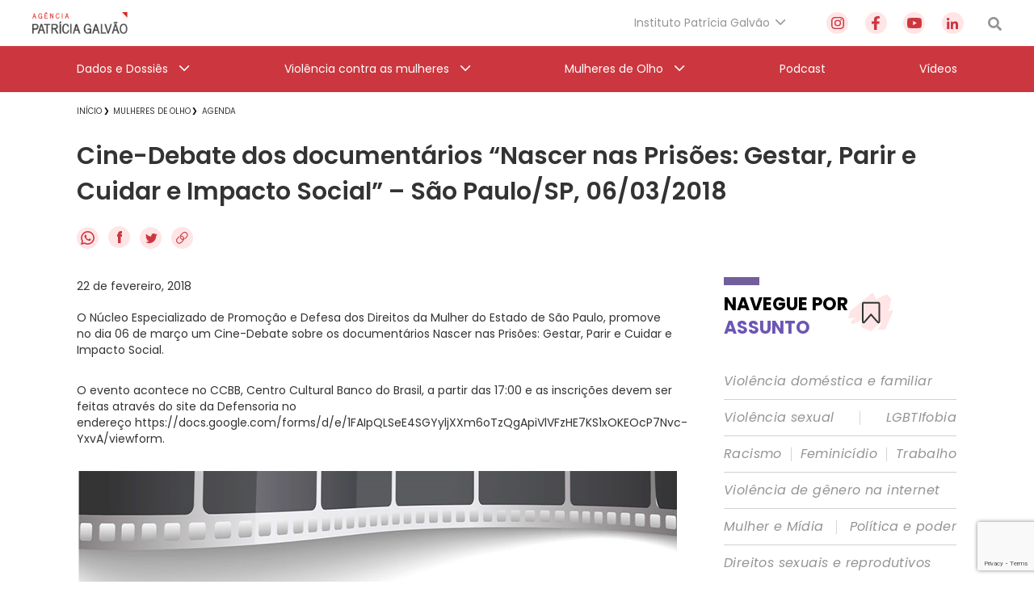

--- FILE ---
content_type: text/html; charset=utf-8
request_url: https://www.google.com/recaptcha/api2/anchor?ar=1&k=6Lc8caAUAAAAABNwSNV9v1kWA3x0SUHSKLrqLvqp&co=aHR0cHM6Ly9hZ2VuY2lhcGF0cmljaWFnYWx2YW8ub3JnLmJyOjQ0Mw..&hl=en&v=PoyoqOPhxBO7pBk68S4YbpHZ&size=invisible&anchor-ms=20000&execute-ms=30000&cb=44z5hhw2qqk5
body_size: 48529
content:
<!DOCTYPE HTML><html dir="ltr" lang="en"><head><meta http-equiv="Content-Type" content="text/html; charset=UTF-8">
<meta http-equiv="X-UA-Compatible" content="IE=edge">
<title>reCAPTCHA</title>
<style type="text/css">
/* cyrillic-ext */
@font-face {
  font-family: 'Roboto';
  font-style: normal;
  font-weight: 400;
  font-stretch: 100%;
  src: url(//fonts.gstatic.com/s/roboto/v48/KFO7CnqEu92Fr1ME7kSn66aGLdTylUAMa3GUBHMdazTgWw.woff2) format('woff2');
  unicode-range: U+0460-052F, U+1C80-1C8A, U+20B4, U+2DE0-2DFF, U+A640-A69F, U+FE2E-FE2F;
}
/* cyrillic */
@font-face {
  font-family: 'Roboto';
  font-style: normal;
  font-weight: 400;
  font-stretch: 100%;
  src: url(//fonts.gstatic.com/s/roboto/v48/KFO7CnqEu92Fr1ME7kSn66aGLdTylUAMa3iUBHMdazTgWw.woff2) format('woff2');
  unicode-range: U+0301, U+0400-045F, U+0490-0491, U+04B0-04B1, U+2116;
}
/* greek-ext */
@font-face {
  font-family: 'Roboto';
  font-style: normal;
  font-weight: 400;
  font-stretch: 100%;
  src: url(//fonts.gstatic.com/s/roboto/v48/KFO7CnqEu92Fr1ME7kSn66aGLdTylUAMa3CUBHMdazTgWw.woff2) format('woff2');
  unicode-range: U+1F00-1FFF;
}
/* greek */
@font-face {
  font-family: 'Roboto';
  font-style: normal;
  font-weight: 400;
  font-stretch: 100%;
  src: url(//fonts.gstatic.com/s/roboto/v48/KFO7CnqEu92Fr1ME7kSn66aGLdTylUAMa3-UBHMdazTgWw.woff2) format('woff2');
  unicode-range: U+0370-0377, U+037A-037F, U+0384-038A, U+038C, U+038E-03A1, U+03A3-03FF;
}
/* math */
@font-face {
  font-family: 'Roboto';
  font-style: normal;
  font-weight: 400;
  font-stretch: 100%;
  src: url(//fonts.gstatic.com/s/roboto/v48/KFO7CnqEu92Fr1ME7kSn66aGLdTylUAMawCUBHMdazTgWw.woff2) format('woff2');
  unicode-range: U+0302-0303, U+0305, U+0307-0308, U+0310, U+0312, U+0315, U+031A, U+0326-0327, U+032C, U+032F-0330, U+0332-0333, U+0338, U+033A, U+0346, U+034D, U+0391-03A1, U+03A3-03A9, U+03B1-03C9, U+03D1, U+03D5-03D6, U+03F0-03F1, U+03F4-03F5, U+2016-2017, U+2034-2038, U+203C, U+2040, U+2043, U+2047, U+2050, U+2057, U+205F, U+2070-2071, U+2074-208E, U+2090-209C, U+20D0-20DC, U+20E1, U+20E5-20EF, U+2100-2112, U+2114-2115, U+2117-2121, U+2123-214F, U+2190, U+2192, U+2194-21AE, U+21B0-21E5, U+21F1-21F2, U+21F4-2211, U+2213-2214, U+2216-22FF, U+2308-230B, U+2310, U+2319, U+231C-2321, U+2336-237A, U+237C, U+2395, U+239B-23B7, U+23D0, U+23DC-23E1, U+2474-2475, U+25AF, U+25B3, U+25B7, U+25BD, U+25C1, U+25CA, U+25CC, U+25FB, U+266D-266F, U+27C0-27FF, U+2900-2AFF, U+2B0E-2B11, U+2B30-2B4C, U+2BFE, U+3030, U+FF5B, U+FF5D, U+1D400-1D7FF, U+1EE00-1EEFF;
}
/* symbols */
@font-face {
  font-family: 'Roboto';
  font-style: normal;
  font-weight: 400;
  font-stretch: 100%;
  src: url(//fonts.gstatic.com/s/roboto/v48/KFO7CnqEu92Fr1ME7kSn66aGLdTylUAMaxKUBHMdazTgWw.woff2) format('woff2');
  unicode-range: U+0001-000C, U+000E-001F, U+007F-009F, U+20DD-20E0, U+20E2-20E4, U+2150-218F, U+2190, U+2192, U+2194-2199, U+21AF, U+21E6-21F0, U+21F3, U+2218-2219, U+2299, U+22C4-22C6, U+2300-243F, U+2440-244A, U+2460-24FF, U+25A0-27BF, U+2800-28FF, U+2921-2922, U+2981, U+29BF, U+29EB, U+2B00-2BFF, U+4DC0-4DFF, U+FFF9-FFFB, U+10140-1018E, U+10190-1019C, U+101A0, U+101D0-101FD, U+102E0-102FB, U+10E60-10E7E, U+1D2C0-1D2D3, U+1D2E0-1D37F, U+1F000-1F0FF, U+1F100-1F1AD, U+1F1E6-1F1FF, U+1F30D-1F30F, U+1F315, U+1F31C, U+1F31E, U+1F320-1F32C, U+1F336, U+1F378, U+1F37D, U+1F382, U+1F393-1F39F, U+1F3A7-1F3A8, U+1F3AC-1F3AF, U+1F3C2, U+1F3C4-1F3C6, U+1F3CA-1F3CE, U+1F3D4-1F3E0, U+1F3ED, U+1F3F1-1F3F3, U+1F3F5-1F3F7, U+1F408, U+1F415, U+1F41F, U+1F426, U+1F43F, U+1F441-1F442, U+1F444, U+1F446-1F449, U+1F44C-1F44E, U+1F453, U+1F46A, U+1F47D, U+1F4A3, U+1F4B0, U+1F4B3, U+1F4B9, U+1F4BB, U+1F4BF, U+1F4C8-1F4CB, U+1F4D6, U+1F4DA, U+1F4DF, U+1F4E3-1F4E6, U+1F4EA-1F4ED, U+1F4F7, U+1F4F9-1F4FB, U+1F4FD-1F4FE, U+1F503, U+1F507-1F50B, U+1F50D, U+1F512-1F513, U+1F53E-1F54A, U+1F54F-1F5FA, U+1F610, U+1F650-1F67F, U+1F687, U+1F68D, U+1F691, U+1F694, U+1F698, U+1F6AD, U+1F6B2, U+1F6B9-1F6BA, U+1F6BC, U+1F6C6-1F6CF, U+1F6D3-1F6D7, U+1F6E0-1F6EA, U+1F6F0-1F6F3, U+1F6F7-1F6FC, U+1F700-1F7FF, U+1F800-1F80B, U+1F810-1F847, U+1F850-1F859, U+1F860-1F887, U+1F890-1F8AD, U+1F8B0-1F8BB, U+1F8C0-1F8C1, U+1F900-1F90B, U+1F93B, U+1F946, U+1F984, U+1F996, U+1F9E9, U+1FA00-1FA6F, U+1FA70-1FA7C, U+1FA80-1FA89, U+1FA8F-1FAC6, U+1FACE-1FADC, U+1FADF-1FAE9, U+1FAF0-1FAF8, U+1FB00-1FBFF;
}
/* vietnamese */
@font-face {
  font-family: 'Roboto';
  font-style: normal;
  font-weight: 400;
  font-stretch: 100%;
  src: url(//fonts.gstatic.com/s/roboto/v48/KFO7CnqEu92Fr1ME7kSn66aGLdTylUAMa3OUBHMdazTgWw.woff2) format('woff2');
  unicode-range: U+0102-0103, U+0110-0111, U+0128-0129, U+0168-0169, U+01A0-01A1, U+01AF-01B0, U+0300-0301, U+0303-0304, U+0308-0309, U+0323, U+0329, U+1EA0-1EF9, U+20AB;
}
/* latin-ext */
@font-face {
  font-family: 'Roboto';
  font-style: normal;
  font-weight: 400;
  font-stretch: 100%;
  src: url(//fonts.gstatic.com/s/roboto/v48/KFO7CnqEu92Fr1ME7kSn66aGLdTylUAMa3KUBHMdazTgWw.woff2) format('woff2');
  unicode-range: U+0100-02BA, U+02BD-02C5, U+02C7-02CC, U+02CE-02D7, U+02DD-02FF, U+0304, U+0308, U+0329, U+1D00-1DBF, U+1E00-1E9F, U+1EF2-1EFF, U+2020, U+20A0-20AB, U+20AD-20C0, U+2113, U+2C60-2C7F, U+A720-A7FF;
}
/* latin */
@font-face {
  font-family: 'Roboto';
  font-style: normal;
  font-weight: 400;
  font-stretch: 100%;
  src: url(//fonts.gstatic.com/s/roboto/v48/KFO7CnqEu92Fr1ME7kSn66aGLdTylUAMa3yUBHMdazQ.woff2) format('woff2');
  unicode-range: U+0000-00FF, U+0131, U+0152-0153, U+02BB-02BC, U+02C6, U+02DA, U+02DC, U+0304, U+0308, U+0329, U+2000-206F, U+20AC, U+2122, U+2191, U+2193, U+2212, U+2215, U+FEFF, U+FFFD;
}
/* cyrillic-ext */
@font-face {
  font-family: 'Roboto';
  font-style: normal;
  font-weight: 500;
  font-stretch: 100%;
  src: url(//fonts.gstatic.com/s/roboto/v48/KFO7CnqEu92Fr1ME7kSn66aGLdTylUAMa3GUBHMdazTgWw.woff2) format('woff2');
  unicode-range: U+0460-052F, U+1C80-1C8A, U+20B4, U+2DE0-2DFF, U+A640-A69F, U+FE2E-FE2F;
}
/* cyrillic */
@font-face {
  font-family: 'Roboto';
  font-style: normal;
  font-weight: 500;
  font-stretch: 100%;
  src: url(//fonts.gstatic.com/s/roboto/v48/KFO7CnqEu92Fr1ME7kSn66aGLdTylUAMa3iUBHMdazTgWw.woff2) format('woff2');
  unicode-range: U+0301, U+0400-045F, U+0490-0491, U+04B0-04B1, U+2116;
}
/* greek-ext */
@font-face {
  font-family: 'Roboto';
  font-style: normal;
  font-weight: 500;
  font-stretch: 100%;
  src: url(//fonts.gstatic.com/s/roboto/v48/KFO7CnqEu92Fr1ME7kSn66aGLdTylUAMa3CUBHMdazTgWw.woff2) format('woff2');
  unicode-range: U+1F00-1FFF;
}
/* greek */
@font-face {
  font-family: 'Roboto';
  font-style: normal;
  font-weight: 500;
  font-stretch: 100%;
  src: url(//fonts.gstatic.com/s/roboto/v48/KFO7CnqEu92Fr1ME7kSn66aGLdTylUAMa3-UBHMdazTgWw.woff2) format('woff2');
  unicode-range: U+0370-0377, U+037A-037F, U+0384-038A, U+038C, U+038E-03A1, U+03A3-03FF;
}
/* math */
@font-face {
  font-family: 'Roboto';
  font-style: normal;
  font-weight: 500;
  font-stretch: 100%;
  src: url(//fonts.gstatic.com/s/roboto/v48/KFO7CnqEu92Fr1ME7kSn66aGLdTylUAMawCUBHMdazTgWw.woff2) format('woff2');
  unicode-range: U+0302-0303, U+0305, U+0307-0308, U+0310, U+0312, U+0315, U+031A, U+0326-0327, U+032C, U+032F-0330, U+0332-0333, U+0338, U+033A, U+0346, U+034D, U+0391-03A1, U+03A3-03A9, U+03B1-03C9, U+03D1, U+03D5-03D6, U+03F0-03F1, U+03F4-03F5, U+2016-2017, U+2034-2038, U+203C, U+2040, U+2043, U+2047, U+2050, U+2057, U+205F, U+2070-2071, U+2074-208E, U+2090-209C, U+20D0-20DC, U+20E1, U+20E5-20EF, U+2100-2112, U+2114-2115, U+2117-2121, U+2123-214F, U+2190, U+2192, U+2194-21AE, U+21B0-21E5, U+21F1-21F2, U+21F4-2211, U+2213-2214, U+2216-22FF, U+2308-230B, U+2310, U+2319, U+231C-2321, U+2336-237A, U+237C, U+2395, U+239B-23B7, U+23D0, U+23DC-23E1, U+2474-2475, U+25AF, U+25B3, U+25B7, U+25BD, U+25C1, U+25CA, U+25CC, U+25FB, U+266D-266F, U+27C0-27FF, U+2900-2AFF, U+2B0E-2B11, U+2B30-2B4C, U+2BFE, U+3030, U+FF5B, U+FF5D, U+1D400-1D7FF, U+1EE00-1EEFF;
}
/* symbols */
@font-face {
  font-family: 'Roboto';
  font-style: normal;
  font-weight: 500;
  font-stretch: 100%;
  src: url(//fonts.gstatic.com/s/roboto/v48/KFO7CnqEu92Fr1ME7kSn66aGLdTylUAMaxKUBHMdazTgWw.woff2) format('woff2');
  unicode-range: U+0001-000C, U+000E-001F, U+007F-009F, U+20DD-20E0, U+20E2-20E4, U+2150-218F, U+2190, U+2192, U+2194-2199, U+21AF, U+21E6-21F0, U+21F3, U+2218-2219, U+2299, U+22C4-22C6, U+2300-243F, U+2440-244A, U+2460-24FF, U+25A0-27BF, U+2800-28FF, U+2921-2922, U+2981, U+29BF, U+29EB, U+2B00-2BFF, U+4DC0-4DFF, U+FFF9-FFFB, U+10140-1018E, U+10190-1019C, U+101A0, U+101D0-101FD, U+102E0-102FB, U+10E60-10E7E, U+1D2C0-1D2D3, U+1D2E0-1D37F, U+1F000-1F0FF, U+1F100-1F1AD, U+1F1E6-1F1FF, U+1F30D-1F30F, U+1F315, U+1F31C, U+1F31E, U+1F320-1F32C, U+1F336, U+1F378, U+1F37D, U+1F382, U+1F393-1F39F, U+1F3A7-1F3A8, U+1F3AC-1F3AF, U+1F3C2, U+1F3C4-1F3C6, U+1F3CA-1F3CE, U+1F3D4-1F3E0, U+1F3ED, U+1F3F1-1F3F3, U+1F3F5-1F3F7, U+1F408, U+1F415, U+1F41F, U+1F426, U+1F43F, U+1F441-1F442, U+1F444, U+1F446-1F449, U+1F44C-1F44E, U+1F453, U+1F46A, U+1F47D, U+1F4A3, U+1F4B0, U+1F4B3, U+1F4B9, U+1F4BB, U+1F4BF, U+1F4C8-1F4CB, U+1F4D6, U+1F4DA, U+1F4DF, U+1F4E3-1F4E6, U+1F4EA-1F4ED, U+1F4F7, U+1F4F9-1F4FB, U+1F4FD-1F4FE, U+1F503, U+1F507-1F50B, U+1F50D, U+1F512-1F513, U+1F53E-1F54A, U+1F54F-1F5FA, U+1F610, U+1F650-1F67F, U+1F687, U+1F68D, U+1F691, U+1F694, U+1F698, U+1F6AD, U+1F6B2, U+1F6B9-1F6BA, U+1F6BC, U+1F6C6-1F6CF, U+1F6D3-1F6D7, U+1F6E0-1F6EA, U+1F6F0-1F6F3, U+1F6F7-1F6FC, U+1F700-1F7FF, U+1F800-1F80B, U+1F810-1F847, U+1F850-1F859, U+1F860-1F887, U+1F890-1F8AD, U+1F8B0-1F8BB, U+1F8C0-1F8C1, U+1F900-1F90B, U+1F93B, U+1F946, U+1F984, U+1F996, U+1F9E9, U+1FA00-1FA6F, U+1FA70-1FA7C, U+1FA80-1FA89, U+1FA8F-1FAC6, U+1FACE-1FADC, U+1FADF-1FAE9, U+1FAF0-1FAF8, U+1FB00-1FBFF;
}
/* vietnamese */
@font-face {
  font-family: 'Roboto';
  font-style: normal;
  font-weight: 500;
  font-stretch: 100%;
  src: url(//fonts.gstatic.com/s/roboto/v48/KFO7CnqEu92Fr1ME7kSn66aGLdTylUAMa3OUBHMdazTgWw.woff2) format('woff2');
  unicode-range: U+0102-0103, U+0110-0111, U+0128-0129, U+0168-0169, U+01A0-01A1, U+01AF-01B0, U+0300-0301, U+0303-0304, U+0308-0309, U+0323, U+0329, U+1EA0-1EF9, U+20AB;
}
/* latin-ext */
@font-face {
  font-family: 'Roboto';
  font-style: normal;
  font-weight: 500;
  font-stretch: 100%;
  src: url(//fonts.gstatic.com/s/roboto/v48/KFO7CnqEu92Fr1ME7kSn66aGLdTylUAMa3KUBHMdazTgWw.woff2) format('woff2');
  unicode-range: U+0100-02BA, U+02BD-02C5, U+02C7-02CC, U+02CE-02D7, U+02DD-02FF, U+0304, U+0308, U+0329, U+1D00-1DBF, U+1E00-1E9F, U+1EF2-1EFF, U+2020, U+20A0-20AB, U+20AD-20C0, U+2113, U+2C60-2C7F, U+A720-A7FF;
}
/* latin */
@font-face {
  font-family: 'Roboto';
  font-style: normal;
  font-weight: 500;
  font-stretch: 100%;
  src: url(//fonts.gstatic.com/s/roboto/v48/KFO7CnqEu92Fr1ME7kSn66aGLdTylUAMa3yUBHMdazQ.woff2) format('woff2');
  unicode-range: U+0000-00FF, U+0131, U+0152-0153, U+02BB-02BC, U+02C6, U+02DA, U+02DC, U+0304, U+0308, U+0329, U+2000-206F, U+20AC, U+2122, U+2191, U+2193, U+2212, U+2215, U+FEFF, U+FFFD;
}
/* cyrillic-ext */
@font-face {
  font-family: 'Roboto';
  font-style: normal;
  font-weight: 900;
  font-stretch: 100%;
  src: url(//fonts.gstatic.com/s/roboto/v48/KFO7CnqEu92Fr1ME7kSn66aGLdTylUAMa3GUBHMdazTgWw.woff2) format('woff2');
  unicode-range: U+0460-052F, U+1C80-1C8A, U+20B4, U+2DE0-2DFF, U+A640-A69F, U+FE2E-FE2F;
}
/* cyrillic */
@font-face {
  font-family: 'Roboto';
  font-style: normal;
  font-weight: 900;
  font-stretch: 100%;
  src: url(//fonts.gstatic.com/s/roboto/v48/KFO7CnqEu92Fr1ME7kSn66aGLdTylUAMa3iUBHMdazTgWw.woff2) format('woff2');
  unicode-range: U+0301, U+0400-045F, U+0490-0491, U+04B0-04B1, U+2116;
}
/* greek-ext */
@font-face {
  font-family: 'Roboto';
  font-style: normal;
  font-weight: 900;
  font-stretch: 100%;
  src: url(//fonts.gstatic.com/s/roboto/v48/KFO7CnqEu92Fr1ME7kSn66aGLdTylUAMa3CUBHMdazTgWw.woff2) format('woff2');
  unicode-range: U+1F00-1FFF;
}
/* greek */
@font-face {
  font-family: 'Roboto';
  font-style: normal;
  font-weight: 900;
  font-stretch: 100%;
  src: url(//fonts.gstatic.com/s/roboto/v48/KFO7CnqEu92Fr1ME7kSn66aGLdTylUAMa3-UBHMdazTgWw.woff2) format('woff2');
  unicode-range: U+0370-0377, U+037A-037F, U+0384-038A, U+038C, U+038E-03A1, U+03A3-03FF;
}
/* math */
@font-face {
  font-family: 'Roboto';
  font-style: normal;
  font-weight: 900;
  font-stretch: 100%;
  src: url(//fonts.gstatic.com/s/roboto/v48/KFO7CnqEu92Fr1ME7kSn66aGLdTylUAMawCUBHMdazTgWw.woff2) format('woff2');
  unicode-range: U+0302-0303, U+0305, U+0307-0308, U+0310, U+0312, U+0315, U+031A, U+0326-0327, U+032C, U+032F-0330, U+0332-0333, U+0338, U+033A, U+0346, U+034D, U+0391-03A1, U+03A3-03A9, U+03B1-03C9, U+03D1, U+03D5-03D6, U+03F0-03F1, U+03F4-03F5, U+2016-2017, U+2034-2038, U+203C, U+2040, U+2043, U+2047, U+2050, U+2057, U+205F, U+2070-2071, U+2074-208E, U+2090-209C, U+20D0-20DC, U+20E1, U+20E5-20EF, U+2100-2112, U+2114-2115, U+2117-2121, U+2123-214F, U+2190, U+2192, U+2194-21AE, U+21B0-21E5, U+21F1-21F2, U+21F4-2211, U+2213-2214, U+2216-22FF, U+2308-230B, U+2310, U+2319, U+231C-2321, U+2336-237A, U+237C, U+2395, U+239B-23B7, U+23D0, U+23DC-23E1, U+2474-2475, U+25AF, U+25B3, U+25B7, U+25BD, U+25C1, U+25CA, U+25CC, U+25FB, U+266D-266F, U+27C0-27FF, U+2900-2AFF, U+2B0E-2B11, U+2B30-2B4C, U+2BFE, U+3030, U+FF5B, U+FF5D, U+1D400-1D7FF, U+1EE00-1EEFF;
}
/* symbols */
@font-face {
  font-family: 'Roboto';
  font-style: normal;
  font-weight: 900;
  font-stretch: 100%;
  src: url(//fonts.gstatic.com/s/roboto/v48/KFO7CnqEu92Fr1ME7kSn66aGLdTylUAMaxKUBHMdazTgWw.woff2) format('woff2');
  unicode-range: U+0001-000C, U+000E-001F, U+007F-009F, U+20DD-20E0, U+20E2-20E4, U+2150-218F, U+2190, U+2192, U+2194-2199, U+21AF, U+21E6-21F0, U+21F3, U+2218-2219, U+2299, U+22C4-22C6, U+2300-243F, U+2440-244A, U+2460-24FF, U+25A0-27BF, U+2800-28FF, U+2921-2922, U+2981, U+29BF, U+29EB, U+2B00-2BFF, U+4DC0-4DFF, U+FFF9-FFFB, U+10140-1018E, U+10190-1019C, U+101A0, U+101D0-101FD, U+102E0-102FB, U+10E60-10E7E, U+1D2C0-1D2D3, U+1D2E0-1D37F, U+1F000-1F0FF, U+1F100-1F1AD, U+1F1E6-1F1FF, U+1F30D-1F30F, U+1F315, U+1F31C, U+1F31E, U+1F320-1F32C, U+1F336, U+1F378, U+1F37D, U+1F382, U+1F393-1F39F, U+1F3A7-1F3A8, U+1F3AC-1F3AF, U+1F3C2, U+1F3C4-1F3C6, U+1F3CA-1F3CE, U+1F3D4-1F3E0, U+1F3ED, U+1F3F1-1F3F3, U+1F3F5-1F3F7, U+1F408, U+1F415, U+1F41F, U+1F426, U+1F43F, U+1F441-1F442, U+1F444, U+1F446-1F449, U+1F44C-1F44E, U+1F453, U+1F46A, U+1F47D, U+1F4A3, U+1F4B0, U+1F4B3, U+1F4B9, U+1F4BB, U+1F4BF, U+1F4C8-1F4CB, U+1F4D6, U+1F4DA, U+1F4DF, U+1F4E3-1F4E6, U+1F4EA-1F4ED, U+1F4F7, U+1F4F9-1F4FB, U+1F4FD-1F4FE, U+1F503, U+1F507-1F50B, U+1F50D, U+1F512-1F513, U+1F53E-1F54A, U+1F54F-1F5FA, U+1F610, U+1F650-1F67F, U+1F687, U+1F68D, U+1F691, U+1F694, U+1F698, U+1F6AD, U+1F6B2, U+1F6B9-1F6BA, U+1F6BC, U+1F6C6-1F6CF, U+1F6D3-1F6D7, U+1F6E0-1F6EA, U+1F6F0-1F6F3, U+1F6F7-1F6FC, U+1F700-1F7FF, U+1F800-1F80B, U+1F810-1F847, U+1F850-1F859, U+1F860-1F887, U+1F890-1F8AD, U+1F8B0-1F8BB, U+1F8C0-1F8C1, U+1F900-1F90B, U+1F93B, U+1F946, U+1F984, U+1F996, U+1F9E9, U+1FA00-1FA6F, U+1FA70-1FA7C, U+1FA80-1FA89, U+1FA8F-1FAC6, U+1FACE-1FADC, U+1FADF-1FAE9, U+1FAF0-1FAF8, U+1FB00-1FBFF;
}
/* vietnamese */
@font-face {
  font-family: 'Roboto';
  font-style: normal;
  font-weight: 900;
  font-stretch: 100%;
  src: url(//fonts.gstatic.com/s/roboto/v48/KFO7CnqEu92Fr1ME7kSn66aGLdTylUAMa3OUBHMdazTgWw.woff2) format('woff2');
  unicode-range: U+0102-0103, U+0110-0111, U+0128-0129, U+0168-0169, U+01A0-01A1, U+01AF-01B0, U+0300-0301, U+0303-0304, U+0308-0309, U+0323, U+0329, U+1EA0-1EF9, U+20AB;
}
/* latin-ext */
@font-face {
  font-family: 'Roboto';
  font-style: normal;
  font-weight: 900;
  font-stretch: 100%;
  src: url(//fonts.gstatic.com/s/roboto/v48/KFO7CnqEu92Fr1ME7kSn66aGLdTylUAMa3KUBHMdazTgWw.woff2) format('woff2');
  unicode-range: U+0100-02BA, U+02BD-02C5, U+02C7-02CC, U+02CE-02D7, U+02DD-02FF, U+0304, U+0308, U+0329, U+1D00-1DBF, U+1E00-1E9F, U+1EF2-1EFF, U+2020, U+20A0-20AB, U+20AD-20C0, U+2113, U+2C60-2C7F, U+A720-A7FF;
}
/* latin */
@font-face {
  font-family: 'Roboto';
  font-style: normal;
  font-weight: 900;
  font-stretch: 100%;
  src: url(//fonts.gstatic.com/s/roboto/v48/KFO7CnqEu92Fr1ME7kSn66aGLdTylUAMa3yUBHMdazQ.woff2) format('woff2');
  unicode-range: U+0000-00FF, U+0131, U+0152-0153, U+02BB-02BC, U+02C6, U+02DA, U+02DC, U+0304, U+0308, U+0329, U+2000-206F, U+20AC, U+2122, U+2191, U+2193, U+2212, U+2215, U+FEFF, U+FFFD;
}

</style>
<link rel="stylesheet" type="text/css" href="https://www.gstatic.com/recaptcha/releases/PoyoqOPhxBO7pBk68S4YbpHZ/styles__ltr.css">
<script nonce="biXNrOI1_WyvMhzggoyDfA" type="text/javascript">window['__recaptcha_api'] = 'https://www.google.com/recaptcha/api2/';</script>
<script type="text/javascript" src="https://www.gstatic.com/recaptcha/releases/PoyoqOPhxBO7pBk68S4YbpHZ/recaptcha__en.js" nonce="biXNrOI1_WyvMhzggoyDfA">
      
    </script></head>
<body><div id="rc-anchor-alert" class="rc-anchor-alert"></div>
<input type="hidden" id="recaptcha-token" value="[base64]">
<script type="text/javascript" nonce="biXNrOI1_WyvMhzggoyDfA">
      recaptcha.anchor.Main.init("[\x22ainput\x22,[\x22bgdata\x22,\x22\x22,\[base64]/[base64]/[base64]/[base64]/[base64]/UltsKytdPUU6KEU8MjA0OD9SW2wrK109RT4+NnwxOTI6KChFJjY0NTEyKT09NTUyOTYmJk0rMTxjLmxlbmd0aCYmKGMuY2hhckNvZGVBdChNKzEpJjY0NTEyKT09NTYzMjA/[base64]/[base64]/[base64]/[base64]/[base64]/[base64]/[base64]\x22,\[base64]\x22,\x22aQUDw4nCsFjChGoyPmLDqUHCn8KVw4DDvcOYw4LCv0JRwpvDhGPDv8O4w5DDhmtZw7t6PMOIw4bChkc0wpHDkMKEw4R9wpbDmmjDuHDDtnHClMO5wpHDuirDu8KgYcOefg/DsMOqT8K3CG9wQsKmccO4w67DiMK5ecKowrPDgcKoZcOAw6lBw5zDj8Kcw6d2CW7ChsO4w5VQf8O4Y3jDu8OTEgjCjSc1ecOJGHrDuSsWGcO0K8Omc8KjU30iUTQIw7nDnVQ4wpUdF8O3w5XCncOPw49ew7xYwofCp8ONAcODw5xlWQLDv8O/HsOIwoscw6ggw5bDosOJwq0LwprDrMKnw71hw6/DncKvwp7CgsKtw6tTH17DisOKIcOBwqTDjHp7wrLDg3NUw64Pw78kMsK6w4s0w6x+w4/Cqg5NwrfCo8OBZEXCqAkCAhUUw752JsK8UzQJw51Mw5zDgsO9J8KXUMOhaSTDncKqaRfCp8KuLk84B8O0w5zDnTrDg1ApJ8KBV23Ci8K+WhUIbMO+w5bDosOWPk95worDkwnDgcKVwqDCtcOkw5wcwpLCphYvw7RNwohXw4MjehDChcKFwqkBwr9nF0kmw64UDMOJw7/[base64]/CsyBBVMKmD8K+w5h5OxDCgsOwCC1iTxh5ZDxbHMORFX3DkTrDnl0hwrvDhmh8w6Jmwr3ChGnDkDdzOGbDvMO+eVrDlXk7w7nDhTLCpcOnTsKzOC5nw77DvHbCokF9wqnCv8ObC8OdFMODwq/[base64]/w6fDmMOQFlHCtQjCpcOow4TCuwHDtcOtw71HYA/Cgl9BDV/DrcKZbExvw5TCksKMalJgEsKnZVTDn8K1XH7DrsKJw5pDAF9GKMOONcK7AxR0AmDDslXCsAcow6LDoMKBwp12VFDCs04FLMKnw6/CmQnCi2bCr8KWdsKJwpo5MMK6ZSx4wr5XNsOzHyt6wp/DlEILU2V1w5rDpmkOwqc0w5MGdlNdZsKXw41Vw7Vyf8KGw7AkG8KAKcKsMCrDgMO/ZB1Ow4PCq8ONVjksCy7DucKww7xOCjEUw5ZUwrPDnsKKXcOSw44Zw6XCkFHDosKowp/Co8OuVsOAb8OVw7rDqMKIZMKfTsKLwoTDjCTDljnCnlBZEzbCucOpwoHDpgLChsO/wrRww4DCu24Gw7HDlAcPTsK6IUHCqkfDnw/DvxDCrsKJw4QKaMKtQsOIN8KobcOfwrzDksOIw6Ryw6BNw7Z4fEjDrlfDtcKXSMOdw59Qw5LDnXLClMOuDk0oO8KbOcK8fDHCj8OALR8gNMOjwrwKEk3DiXZJwoJEUMK+JUQyw4DDkEjDpcO7wppzLMOWwrHCmUoPw4FiW8O+Bz7CkVrDgX8UagbCl8O/w7zDiDYBZX0jIMKHwqUYwrJBw7jDsUY1PjHCkx/DuMOOeC3DtcONwqMqw41Qwo8zwolEWcKaZE5afMO4w7XCvGsAw6rDrcOmwqRMbMKUJ8Oqw70PwqDClQjCn8Kqw4bCisOjwpRnw73CuMKnPz9xwonDncKCw5gqdMKMSiM9wpopajXDv8OCw5V/Q8OncD5gw7nCukBDQ2hmKMOwwrzDiXUew6czX8K2IMK/wrHCnkXCqgzCtsOjXsOjU2rCv8KOwojDuWwuwqJNw7McKcKzw4U1VRTDpXEiTB9xT8KHwqPCoClzcFUhwrbCp8KoecOaw5HDq0PCil/CqsORw5FcWyYEwrEEO8KcdcOyw5HDs3AYVMKewrthRcOIwqHDhBHDg07CqXEsSMOaw4wcwoJfwpFffnXCpcOGblUXE8KnamgAwrAtP1DCt8KAwpozS8OhwrwXwovDo8K2w64Kw5HCghbCsMOYwpEHw6fDksK/wrJMwpMwdsKoE8KhDQZtwrXDl8Ozw5rDhnTDpDIEwr7DsFcWGsOUJEAdw6wtwrR/KDrDvUdUw4hcwpXCt8K/wrPCsUxFH8Kfw6DCpMKvN8OuH8Omw4IuwpTCmsOKecO7a8OHesK4WxrCjTthw5TDlsK2w7DDrirCo8OVw4VXIFnDilBVw45RaH3Chw7DmsOUcXZJeMK4HMK/wpfDiWBxw57CjR7DhC7DvsKewp0meXHCpcKURzRLwoYSwo4Twq7CucKrWiBgwpDCncKew5s0dFbDqsOcw4HCnWtNw4XDo8KhEyJDQ8OTCMOfw4/[base64]/CpcKdRX1AShskwrHCrgPDokzDrWXDhsKHRsOnw7fDrzDDsMKvahPDsTBuw5AlZcOmwr3Dk8OlCcOZwofCgMKbG2HDn1jDjQvCmFrDhj8Cw6YuVsO4SMKEw4t+ccKswqvCtMKhw6omOVLDv8KGQkxdL8O2ZsOgTybCh3bCkcOcw7EDLk/CkBN5wrUbCsO2fUJ5w6bCk8OmAcKSwpDCqy9yD8KQfHlFdMKzRRPDgcKCYmvDmsKTwoluT8Kfw6LDncOEJnclSBXDpG8RS8KcbDTCrcKTwpPCvsOTGMKIw61ocsK/[base64]/CrX5Fwp7Du8O1woFJwroeW8OMwpXDvsO0IW19bzLCtg0kwpZbwrxnAsOCw53Dj8O+w4Uqw4EpZx4TbkbCr8OsfgbDp8OpAsOBFxfDnMKXw4DDksKJPcOpwpJZSRANw7LDvcOFUUjDv8OHw7XCl8O+wr45MMKAQH8zYWB/FMKEVsKUdsOTaTnCpQrDocOiw7pkYiTDi8Omw6zDtyFZbsOgwrdMw4ZMw7cRwpXCulcjGjPDsFrDjcOHHMOlwpdTw5fDv8OswoLCjMOIHiQ3GHHDqQV+wq3DrnIgBcOiRsKfw6fDtMKiwr/[base64]/Kl7CpsKUw7xVw7fDnMOZE8OaaMKUwovDk8OwwrgeX8OEY8KweMOCwqM8w55KRENgSBTCjcO8BkLDoMOCwoxgw6/CmcOfSH3Dhg1ywr3DtAcAKVQ7NsO4ScKDSzBJw4XDlicQw7jDnQZgCsKrTjDDiMO5wqgmwphVwpcbw77Ct8KBwr/Dh1TCmkJBw5ByUcKBQjfDn8OjP8K0FRvDgQQUw7jCrmPCi8OTw4XCoxljLhDCmcKMw4h1VsKvwqwcw5vDqjrCgRwjw5RGwqYqwpXDihBQw5AsHsKIRiFKYivDnMOtWQDCpMOPw6BuwotTw4XCqsOwwqcMcsOSw4IiUh/DpMKYw7AewqglSMOuwp8FEMKgwrnCoEDDiCjCicKQwo4OW0F3w65gRsKSUVM7wocOKMKlwoDCmEFibsKbe8KMJcKAEMOULijDg1vDj8KPX8KjAlhjw59zOR7DrcKww68/b8KedsKPw6TDpg/CjwvDrxhsKMKBNsKswqHDtjrCuwN0MQTDrwA3w4NGw65rwrPDtjPDuMO5KGPDj8OZw7QbBsKPwqjDqkvChcKQwrhUw7tfQsKrOMOcMcK2XMK2HcOPY0bCqEPCiMO7w6LCuBHCqjwmw7cKO2/[base64]/[base64]/BjXDtiIGwo7CoMOWB0IlZ2cJw6zCjQHChTTCocK1w7/[base64]/[base64]/w5LDgVlgw60Ww5MeCybDhcOZwpUkwqdLwoJIw6sSw5RGwr9Haj8/wpDChATDtsKCwqjDhUghQcO2w5fDgMKIOngYHxzCjsKaeAvDtMO2SsOWwoPCo1tWX8KjwqYLK8OKw7Z3R8KoI8K7RTBow7TDscKlwq3DlA1ywpR5wpDDjgvDusKOOAZVw5AMwr9UJ2zDsMKtRxfCkh8Ww4NXwrQ+EsOHdjJOw6/CicK1acKjwpB1wolFTydeTxLDsXMSKMOQPTvDlsOBSMKNd3VIHsO4DMKZw5zDmm7ChsOxw7x7w6B9DnwHw7PCoCIabcO1wolkworCj8OHH2s6w6HDrzh/w6vCph5ePS7CrmHDmsKzU2MIw4LDhMOcw4MWwq/DrnHCrlDChGLDlnALJAvCr8KAwqBQbcKtMxlLwrc1wqwrw7nCqVJXQ8OSwpbDp8KewozCu8KzIMK9aMO3DcKgMsO9AMKmwo7Ck8OvesOFPX1Vw4jCoMKzCMOwdMOrFmLCszvCpsK7wp/ClMK3ZTV1wrXCrcOswqt0wojDm8OGw47ClMK7AA7Ck0PCslDColfCssKiLk3DlXsfA8OFw7QMP8OtWMO/[base64]/DmFLDksKOSMOAWsKXOMOnSsK1D8OPwp1Uw4J5KEPCk0EUa2/DsgjCvQcTwqxtFipLBmcuGVDCkMKIasONN8Kcw5zDsTjCribDq8Onw5nDiW1pwpTCgMOhw68xJcKdNcOmwrXCpRDCvQ/Dnyg5ZcKvXUrDqQxBRMKZw58nw5laTcKfZj0ew5XDgzpxPi8cw5zDq8KoJTPCkMKPwobDl8Oaw44dGV49wr/Cv8Kgw70EO8OJw4rCs8KaNcKPwqzCuMKkwo/CkVQIHMKXwrR5w4B0EsKkwoXCmcKndQ7ClMOPdAHDhMKjDh7Cr8Khw7rCjl7Cpx3CtsO4wpBCw5fCvMOoDmvDtWnCqGzDg8OfwpvDvy/CsFUww6gWCMOeecKhw77DnTHCuxXCvBLCiU1xIwYLwrcWwpTDhDcbaMOSBMOew6VDQTUkw7Qxb3vDrQPDkMO7w4LDhcK3woQLwqd0w7lNUsKZwrQPwoDDucKAw5Ajw5DCusKDXMOZLMOTIsOFHA8JwooRw4B/GMO/[base64]/[base64]/KXnCl8OkHcK2ZzQXesK0wq4rw6xnLMO+SUsxwpbCu3JxD8KdKAjDkmrCucOew7/Ci3cee8KlN8KLHiXDv8KICx7Ct8Oje0rDlMOOQWPDrMOfPQHColPChgPClBTDtVnDqyNrwpTClsO7V8Kdw6cmwpZBwpvCpcKpPWhXaw9WwofCjsKuw44Fw4zCl17ChRMNI1vCmMK/fALDtcKxCEPDk8K5TEnCmxrDisOGLwXCplrDssK5wp1YSsO6Pl1mw79GwrXCgsK2w4xxJgE4w6fDu8KtLMOOwojDtcOYw75kwro+bgIDO1zCncKoMTvDssKZwoTDmznCrU7CjsKUD8K5w7lGwpPCoUhfHDhVw4LDqQPDlcKIw6bCjXJRwrAYw7FhZ8OvworDl8OtKcK/[base64]/YMOhPMK0f04iHBvDrsOmw7g6R8OLYlQLHk5Nw6fDqcOPX33DgwXDngPDvB3Ck8KBwogMLcO7woPCu2nCmcOzb1LDphU0aREJZsK6csKwfBfDpCV+w5QeIwbDjsKdw7TCscOJDwYGw5nDvAlubjbCq8OhwrXDtMOcw5DDtcOWw5rDucO8w4ZJV3DDqsOLbiR/EMOcw7Zdw4bDv8OQwqHDvETDq8O/[base64]/CsGo+e8KCwodqA8Kcw7Apw7zDqWjCu1MhwrDDt8KIw7zCtMOQN8OjwoTDpsKVwpZcPMK9TB8pw5XCucOwwpnCplkxAjcdFMKSHUDClsOQWz3Do8Opw6nDtMKgwpvCnsOxZ8Ktw53CusK/MsKuXsK9w5ArSAzCsHh5a8Kgw7nDrcK/[base64]/wo9ZYypOw6kGwrgNPlTCqsO7SXRNU0VPwpfCqcOeOwbCjnfDnUsHbsOidsKuwrEaw73Cg8O/wofDhMODw5UFQsOpw7NtacKzw7PCmB/[base64]/DpcOIw6HDpTbDucOlwrfCnm7DkMOjw7HCqsOnw7AcOAHDiMKow53DrsOBBDcbGHLDu8KYw4teW8OwZ8OYw5xMecKFw79BwpzDocObwo7DhcOYwr3CnX/DgQnCukfChsOaY8KTKsOCR8O3w5PDs8OKKXfCikBpwpsKwq4BwrDCs8KGwrprwpDDvncTWnwhwpsTwpHDtCPCmkJ6wp3CkCR8b3bDg2wcwojCpjTDvcOBH35uN8Omw6/[base64]/CuWfDh8OFS8OXCsKww6PCmMKswocYwqLDg8KdN8O4w6hew7VSYnE7exl+wrXCmsKMRiXDgMKeccKIOMKaI1PCmsOywoLDhUUeUB/DpcK6UcKPwo0LZBLDt1x9wrXDuDHCoFHDt8ONC8OgdkDDhRHCkj/DrsOLw6/[base64]/[base64]/[base64]/[base64]/[base64]/[base64]/Ch8KvbDPCoQEsF8KpwoXDtk7CgMOHwokZw7x1OG9zPFRhwo7CosKOwrFCO3HDrwDDlsK/[base64]/DmUvCvhLDn8KPwofDmyozwq9MT8OIw4DDocKGw5PDmkQpwq1Qw4nDj8KHHnMewq/DscO6wpjCigLCiMKEEBRlw7wnTwwlw7bDgg4vw7tWw440WcK1b2pnwrZSM8OBw4gHCsKAwpzDosKewqBIw5DCksOnFMOHw43Dp8OJLcOUX8KTw50dwqTDhyJ4OFTCljIwGxjDjMOCwrnDssOowqvDmsOowr/Cp1lAw7jDhsKrw6DDlh0SKcOEWiwOexnDgjXDpmXCksKpEsOROBsdBsORwppXV8K0PcK0wqo7M8KuwrHCr8KKwp0me1AjWXIhwo7ClgwCPsK/fUnDqsO/Rk/DkQ7CmsOuw4k+w7fDk8OVwqUpX8K/w4oxwrjCgGLCpsO7wotLZ8OceDnDh8OPbxxwwqkPYV7DiMKPw4jCjcKPwptGUMO7HwMbwroXwpZRwoHCk1sEKcObw43Du8O6w4bClcK+wqfDkCwkwonCtsOGw5xYCMOlwop4w5rDq3jCmsOhwo/CqmATw5RNwrrCtwHCt8Kswr5ZcMOgwqHDmsOlbR3Crz1bwqjClEpAacOiwrwZW1vDlMOCaGTCrsKlCsKbNMKQGsOqJHDCqcO2woPClsKRwobCpTVzw5hqw4ppwr0FQcKiwpc4J0HCpMOkfG/[base64]/DvyVuw4fDgMKlPsK8woDCnsOTwpTCqMORw6DCtcKFwr7Cpy7DvlXCtcKqwrFxWcOwwrgpbX7DtQ5eIQvCvsKcScOQE8KUw4/DjTgZYcO1MTXDtcKyGMKnwrRPw5Mhwq0mYMOawp1zfcKaY3FFw65Yw7fDnmLCmEFvB0HCvV3Dshttw6AwwqfCqXIKw6vCm8KowrgTCl7DoEnDgMOtL1zDpcO/wrUVNsOBwpjDoBs8w65Pwr7CjcOUw5Yhw4lIEkTCuzgIw6FVwpjDtMKKLk3Ch1EbFAPCh8Ojwpkww5vDhx3DhsOHw7/ChcKPL2pswox4w7h9OsOaaMOqwpHCosOIwpPCi8O8w5crcVrCtVFaCGJswqNYKsKVw513wotPwonDnMKwcMOhLCzCnT7Dqh3CrMKzQUoUwpTChMOwTGDDkAMDw7DClMO+w6TCrHEbwrscImnCuMKjwr9jwqBWwro3w7HCiBPDnsKNJR/Dn2wsLBLDksOTw5HCp8KHdHtEw5rCqMOVwp5jw5M/w4ZZJhvDtVPCnMKowoXDkMKSw5QIw63Cu2fCnRdJw5HCg8KFE2Nnw58Sw4bCqmItWMOzV8K3E8OCE8O1wr/DhCPDosOtw5rCrl0aNsO8BsOvCDDDnx9gOMKbeMK7w6bDlm41BR/ClsKXw7TDn8KAw59NPg7Cn1bCimEkYlBPw5xGAcOKw6rDtMOmwo3CucOLw4fCmsK/KsOUw4IHKsKFDBgEVWnCisOFw7wMwqcFw6sNXMOtwpDDs15Iw6QGf3cTwpxKwrtpEMKsM8OIw6XDkMKew6hxw7HDncO6worDk8KESivDshPDiDU+cT4iBELCvcOAfsKdT8KfD8OjE8OZZMO3dsOFw5HDgF0gRsKEZF4Gw7zDhgbCjMOxwoLCvz/DuTACw4E7w5LCqWAYw47CusKTwqfDtFjDn3bDlQHCmUhEw6rCkFM3F8KIW3fDqMOADMKOwrXCriRKBcKiPh7ClFnCvQ0ew6xtw77CgSDDlnbDn1nCmFFFUMK3LsKNccK/QGDCksOkwq4dw5nDksO9wrzCs8Oxw5HCpMONwq/Ds8O5w4xOdFwuFXjCrMKpSUBywqNjw4UGw4bDggrDosOmfyHCtzbDnmPCiD46NC/DnlEMTC5HwoM5wqthcmnDssKywqjDkcOPDFVcw41ZfsKMw4kdwr90S8K6w77CoiEhw6VvwqrDpjRDwoB2wq/DiTvDklnCksO2w6XCksKzD8OvwqXDsVIkwqscw4d8w5dndMOCwp5gIFZUKwnDl2vClcKFw7vDgD7DhsKIPCbCqcOiw7vCjMOpwoHCuMKzwoZiwrEEw6YUQy5Sw4w+woUwwqDDnQHClHsIAxt/w57DuBxww7TDhsOQw5PDphMXJcKJw4gOw6PCh8OrZsOdBAvCkD/CmDTCmyQ1w7prwrzCsBh6fMOPWcKobcK9w4ptN0ZrLADCscOFHXkJwq3CsF/CpjXCusO8YsOvw5wDwoV3wosKw7jCpX/CnxorNEU6H3XDgg3DrkXCoAp2G8KSwrFXw4HCi37Ci8KpwpPDlcKYWk3CisKFwrULwqrCr8KHw6wuecKWA8Otwp7CncKtwpxFw5hCA8KfwoPCqMOkLsKjw7YbMMK2wrpiZwfCshDDqcOuM8OSYMOmw6/DpzQpAcKvCsO3w75Fw4ZawrZUw5Fxc8KaWkPCtGdNw7odJFt0MH3CqcK9w4UIMMOlwr3DrsOaw5AGfB1DacK+w7BLwoJ+JRwXR3nCmMKBR2fDlcOlw5YnIzPCnsKpw7bDv2vDlSPClMKNbmfCsTAsKRXDqsO/wozClcOwasObHx5zwro7wr7Cq8Oow6nCoBweeiJdAhFpw7VJwpcpw7MKXMKpwrFmwr8wwrPCm8OfBMKlAC1BexXDuMOIw6MUI8KMwqQMYMK6wr5MAsO5NcOebcOENsKHwqrDnwzDj8K/[base64]/DuBR1w7dTwrR2BxLCsHx8w7/[base64]/[base64]/CowjChMKOEcO9asKDwrfDpMO5dMKBw4rCoMKVBsKww5Zjw6IbAcKdE8KvV8O1w4I2ahvClcO3w6/Dr3lYSW7Dl8Ozd8OywqxXH8K0w7rDgMK4wpzCtcKiwoPCmxLCv8KEZ8KzOsKFdMKvwqMqNsKIwrwYw5Z9w6cJdVPDhsK3GMKAVwfDs8KMw7bCu1ozwqN8H38Ew6zDujHCuMOFw64cwo5mMXjCpcOsecObfA0AZcO6w4fCllrDvlzCh8KCd8K/[base64]/Cr8KBw4x4wrfCpcKzw6HCg8KIw7UKwovCiFdRw6HCqcO+w7HCosOaw6jDtzYlwqtcw67DrsOlwr/Dl2HCksO+w5NmLCQlB2jDrVZrfwLDryTDtAtNasKcwqPDtFHCjFtMLcKcw5lGEcKAHxzCg8K9wqUiFcOPeQjCjcOFwo/DusO+wrTCgCTCtls5YC8hwqXDhsK/DMOMdmx2PcOiw6Vww4HCg8Ogwq/[base64]/DkjjCvEp1wqx0EhxRw6xtw6HDnsKrQFnCu1/DvsKcQhjDnyfDjcOmw6pxwpDDssOxLXHDqk5oPx/DtMOrwpvDusOUwrt/fsOqQsOIwoQ7InJtIsO5w4M8woVKLXVnDzg6IMOhw60TJlEHVXHCrsO9IsO9wrvCik3DusKcZzrCqE/CiXFZVcOSw6IOwqrCjMKZwoQow4FQw6RvLGc4JVgOLgjChsKbZsKNeiMlA8OYwp4lBcOZwoZ7T8KsRSNWwqdjJ8OjwpPCjsOfQx95wrt5w4vCjg7CtcKAw5N7JSbCosOgw6TCpwF7esKYwq/DkBPDgMKBw44/w7hQOnPCnsKQw7rDlFPCvMK3VMOAHiFPwo3CoRcWJh8NwoZFw5PCi8OxwrbDosOnw67Dk2nCn8KJw7cZw409w7xsEsO2w7DCo17CvSrCowdfIcKeMsKmClAgw6QxTcOFw44DwolaesK+w6saw6t6fMO7wqZVKsOoVcOew5gRwpQYacOdw4hgaQEucH5bw4M4JA/Don9awr7Du3PDksKGXirCvcKRwpfDmcOKwpsPwqJeeSUkHnYqPcOCwrwge3RRwqJ6SsOzwpTDhsOINwrDm8K7wql1L17DrxU/[base64]/CqCYEGg4twpzCnhbDusKMwpDDh1bCmsKXODTCjsKxF8KhwoXDqlZLbcKIAcO4esKVOsOlw7rCnnLDvMKgJnUowphIBsODNyJAH8KJHMKmw5nDhcKnwpLCrsO6AsOHVkhew6jCh8K0w7d+wrjDgFTCl8KhwrXCmlPDkzrCsUg2w53Cq094w7fCrRXDs0ROwoXDnW/DqMO4W1nCg8OTwo1RZMOqMU4zQcKFw4Biw7vDv8Kfw77DlA8hecOHw6zDpsKyw79ZwpwCB8KGcxXCvEnDuMKRw4zCnMOhw5IGwpjDsHHDo3vChMKrwoN8AEAbbh/CpS3Cti3CqcO6wpvDscKWXcO4ZsKww4oQI8Kvw5N1w6knw4NbwqQ5eMOfw4zCsGLDhsKLTDRFD8KEw5XDozFWw4AyR8KLQcOZXQTDgmJQdRDCljRGwpUCf8K+UMKUw7bDti7CkzDDu8KNT8OZwpbDoUnCrlrCg03ChxAZLMKywrvDnxs/woAcw6TCpXIDC3oYMjstwrrCpzbDpcORexDCmcO8V0d/wr0/w7F/woB5wrvDt1IUwqPDtRzCg8K+I0TCtzkcwrjClS8vEnLCmRYhRcOLblLCvn4ww6rDssOuwroCc1TCt2IVG8KKC8O0wqzDshTCvkLDt8K/QMOWw6DDgcOiw6dZKBrDkMKKG8Kmw5JzAcOvw7Jtwp7Cq8KAHsKRw7sFw5cRZcOEUnfCq8O6w4towo/[base64]/CuGXCowbCtsOIVsKzw5jDqzN0w6sLw5YWwr9Yw7JOw7B8wrwVwpzCkRjDiBrCihDCjHRXwoljbcKzwod2DjBFAwwAw4t/woo0wrbCtkJrMcKxfsKXAMKFw5zDlidYNMKrw7jCocKsw43DjcK4w5TDuGVuwo4+DRDCkMKVw65eLsKxWzYxwqYhbcKiwpDCk3wywqTCoX/DqMOkw7BTNALDgcKZwoERXDvDtsOEHMOGbMO1w58Uw4UWBTXDmcOPDsOvEMOoH3zDj3gswpzCm8OcC0zCiVnCiXhVw73DhykbL8OIB8O5woDDj1YcwpvDqkPDi2TDukbDs3TDoj7DmcKcw4opd8KGIUnDrj3DosK8ecO8D3fCuW/DvWDDjxbDncO6fAU2wpQEw4zCvsK/[base64]/[base64]/GyXCs8KCe8OVTsKGwrDCqsO9wopNbMKaA8KbYHYXesO6VMK0NMO/[base64]/Dt8KMC8OTwo4dIsOEATHCgsKEwp/[base64]/[base64]/CkcO6PsKLVVg/[base64]/Cu8KYZ8KcRcOGw6M5SsK2wqPDmMO0w6ZKd8KQw5PCgj9lTMKBwrnClFDCucKjVH1WVMORNcKlwo9THMKvwqZ1WT4aw441w4MHwpnCiSHCrcKUHk8KwrMYw5oLwo41w7d7G8O3eMO7U8KCwoYww6hkwoTDuj9cwrRZw4/CsgnCpjAqbjVdwpgqa8KPw6PCssOswqHCvcKYw5UBw59cw5RJwpI/w4jCvgPCvMOOCsKseVtKWcKMwqBMb8OnAAR1JsOiWQvChzxUwqQUbMKeLyDCmQXCt8O+McO9w6XDnlTDnwPDvCNAGsOxw6zCg2dXaFPCncK1OsO4wrw3w6d1w6/DgMOQPHs/I21rO8KmRMOeOsOKUsOhThF8DSNMwrcaecKmQcKTKcOcwo/DncOSw5MBwonCnDIdw6g4w6PCk8KsfMOWSGkEwqrCgwM6cUdiYCwww5RzW8Onw5XChCbDmlPDpXAoKcO1OsKOw6DDosK0WBbCk8KHXX3DsMOWFMORFx0xP8KNwpXDrcKowpnCnX/[base64]/CsWPCqFpGw64xwqAwTsOawonCmsKjVDtyeC/Dgy53wprDhsK9w7RUcGXDhGwew4dVb8K4woPChkVEw6IgX8KIw49YwrQgCjp1woxOcSM4VzjChcOqw50xw4rCkF19N8KlZcKRwqpLBQbChQ5ZwqQ4G8OpwoBQGlnDjsOpwp8/VEY2wrvClFE3C3oUwrB7DcKCW8ONPEFbXsK8PBrDhCLCoWYCJCJjTcOkwq3Co2tSw4YhWWsywr0kUgXDplbCn8OKOgJcLMOLXsOYwqU9w7XCnMKqezNUw57Cow92wp9ee8KGMjJjSjY+AsOyw7vDiMKkwo/ClMOLwpR5wppSYiPDlsKlc2PCtThiwpVFc8OZw6jCksKFw5rDrMO1w48rwp0aw7fDm8K5c8KiwpvDrH9kSmXDmsOOw5Zqw4Q5wo8Vwq7CmyBWZiVEDGxGXcOgJcOZScKpwqnCmsKlS8Oew7Nswot3w7MVKi/[base64]/DgXBoDQ9JKsKnL8KHwqfDoD4abhLDhsKIw4bCgHXDicOdw4LDlwNLw4lCX8O+ChhLScOIa8O6w67Cog7CsF0ZMkPCtcK7NkdHenVsw5XDhsOlHMOkw5QAw50pJWk9UMK6XMKww4DDlcKrEcKVwpQ6wq/[base64]/[base64]/NsKHw51dwqgJZ0x4YMOKwqNfcEjDlcKsKsKZwroTP8Ocw5gGTmHCkETCnRPCrS/DgWUdw44RHMKNwoAbw4IwNELCkMONAcKJw6PDkGnDrwVhwq/DjkXDlmvCjsKiw4DCvi8KVUnDksOUwpVywrtcF8KQH07CucOHwoDDrQcAKivDgMOqw5JJD3rChcO9wrhRw5TCv8ORZWYhGMKYw5dXw6/DvsOmeMOXw73CsMKEwpNdYkc1wq/Cs3bDncKowpXCoMK6FsKJwqbDrRN4w5bCvGEjwprCknxxwqwAwovDk34twpIEw4LCgMOzcAbDswTCqXbCsyU0w77DlW/DjhzDrkvCk8Ktw47Dp3IRa8OJwrPDpRMMworDrhrCuAHDv8KvIMKrT3LCgMOvw7rDqyTDnwQ2woJtwqHDt8K5KsKPR8KTW8OFwrBSw5NIwpwzwrRqwp/DiF3DucO6wprDhsKNw4vDhMOjw5BMPRLDpmRUw4kOKsKFwqlgVcOeUzNPwqI0wpJpwq/DmHrDhy7DvWLDpncwDQVvE8KNfTbCs8OdwqdaDMOTG8Oqw7TCuWbChsKHBsKsw5spwrhhQREtwpJpwrcqYsOHWsK0CxZbw5vCocOdwobCrMKUFMO6w5vCjcOiVsKNX2jDpgXCoR/Co1XCrcOowqrDscKIw5HCjzodNhAEI8K6w4bChFZcwoNDOCvDnCrCpMOkwr3ClETDjEnCtsKVw6bDjcOZwozClj0qDMOuSMKbQC3DjiPCvz7DpsOdGy/CnRoUw75pw4XCisKJJmtDwpxvw6PCuHDDpFTCpxbDjMOLADDDsnFtIRoFwrc5w7LDncK0IzpZwp1lLXZ5fEMsQiDDjsKEw6zDlUjDtxZMGU4awpvDoUbDmTrCrsKBG2HDlsKhQiHCgMKRa25BM2twOkw/MkDDiW5kwotcw7ITVMOcAsKGwqjDnEtUFcKCGWPCn8O1w5DCg8OLwrTDt8OPw7/DjR/[base64]/[base64]/[base64]/DusKlbBzDosKpwqxNw7UWeMOBXGZnRcOIBnp6w652wpoNw67Dl8Oawp8tKnhpwq9wFcODwp/ChUFFWgFtwrQVEXzCpcK4woRgwqI9w5LDmMKaw4hswrFLwqzCtcOcw5nCrRbDmMKLUXJzKn8yw5VOw6s1VcOvwr3CkWtGFE/ChcKTwqgew64iVcOvw75XWCvDgyt8wqsWwr3CkAfDiSMKw6PDoFbCkznCgsKEw6okLFkCw7ZBAcKjfsObw77Ci07CuybCtDXDqMOew7zDs8KzJcOIJcO/[base64]/CiUwvXMOpw5Qqw5jDs8Ktw5jCiD7CkcKlwrkmGR/CgMOvw4LCrWvCi8OSw7zDjT/[base64]/Cql7Cv8KYw7szAQsBAMOfwoHDoAh3w4HCl8OfSBXDosOSBMOMwosPwo/DhEIrT3EGL03Dk2BUAsO1wq8Nw61qwqxgwqTCrsOrw6FucHkJGMKsw6Z5dsKIXcOsERTDmn4bw57CsVrCmcKuUEHCosOFwpzCigcnwoTCl8KMcsOvwqDDvBE7JBTCuMKmw5rCpMKoHhNQazYRdsO5wqrCk8K3w5/CjlTDoDLDn8Kbw5vDoFxfHMKqS8O9M2F/U8Kmwq48wo1IVGfDjMKdUDh2cMOkwrXCuBxtw5FDCFkfWErDtkTCs8K9w4TDh8KuAxXDpsKww4vDmMKWFDIUAWDDqMOSUVXCg0E/wr9dw6BxOWzCvMOqw4NIMUFMKsKBw5xqIMKxw7R3HE9zE3HDnXsUBsOww7Rfw5HCqWXDucKAwq9dc8O7eWBycFsEwpvDisOpdMKIwpDDumhdc37CokJdw4xQw7fDlnoEak8xwrfCpD4vL30hUcOYJ8O3w40dw4/ChR3DmGoWwqzDhxt0w4DCvFtHbsKIwoUBw5XDocOewp/Ct8KqOcKpw5HDs09cw6xSw6o/BsKNPMKOwoYOTsOPw5oqwpUGdsOfw5Y+RzrDkMOUwrQvw50yYcKVIsOXw6rCjsOzbyhQagzCpgTCnwjDnMOjVsO4w4zClMOhABArRxTCjSoECjRcBMKHw60awp8VbXc7FsONwrk4dcOhwrNNWMOCw7x7w7XCkQPCnRkUO8Kzwo/Cm8KUw4/DvsOEw4bDl8Kew7bCrcKxw6Ruw5ZAIMOLXMKUw7Fhw4zClgUTBx4RN8OUHjl6QcK0MAbDhQ58SnMLwpjCucOCw5PCscK/[base64]/CjMOgwr/[base64]/DsDJnw7DDgsOjE8O+w6HDvCvDj8KTwpl7EcKmwovDpMOpYXkNZcKTw5LCr3gBPlFrw4nCksKgw6Y+RB7CocKbw7bDoMKxwovChAAHw7Rgw7/DnhXDkMOLYnZpBWwfw61XccKtw51VfnLDtsKrwofDnnAuHsKrBcKww7o5w4ZEKsKIU2LDmTJVWcO/w4x5wp85akVKwqVDYQLCpB/[base64]/CtDppw5bChGbCqm9+wpg5bsKMTcKawopjCz3Djm1EccKrXnLCuMKTwpFbwr4dwq8rwqLDgsOKw6jCuVzChmhvHcKDEFJVOFfDsXgIwpDCu1TDsMOVITt6w6B7AVACw6LCgcOrBmDCjVMzecOLL8KFLsKAbcOwwr9YwrjCogVOOE/DvHLDsT3CtHlLccKEw7dGA8O/[base64]/[base64]/[base64]/CjFhBRcKrQMOCEWRwGcK0RsO5woc7CcOSRF7ClsKdw5TDscKLan3DuVQAVMKjDlfDjcKSw4IMw6xTeT0fZMKMJsK7w4TCmMO+w6fDl8OQw5fCkmbDhcKxw6d6MC3CjwvCkcKhdMKMw4TDonxKw4nDljUtwp7Do0nDsylxAsOGw5c+wrcKw7/Ch8Kuw4/Chn56ID/[base64]\\u003d\\u003d\x22],null,[\x22conf\x22,null,\x226Lc8caAUAAAAABNwSNV9v1kWA3x0SUHSKLrqLvqp\x22,0,null,null,null,0,[21,125,63,73,95,87,41,43,42,83,102,105,109,121],[1017145,304],0,null,null,null,null,0,null,0,null,700,1,null,0,\[base64]/76lBhnEnQkZnOKMAhnM8xEZ\x22,0,0,null,null,1,null,0,1,null,null,null,0],\x22https://agenciapatriciagalvao.org.br:443\x22,null,[3,1,1],null,null,null,1,3600,[\x22https://www.google.com/intl/en/policies/privacy/\x22,\x22https://www.google.com/intl/en/policies/terms/\x22],\x22WWLX+OFZXCAjFAtz3xKpDLrn7HcWcmD6yCbV9zEJACE\\u003d\x22,1,0,null,1,1769348253492,0,0,[203,1,205,234,153],null,[19,130,159],\x22RC-ZqwzDaiDN49Wtg\x22,null,null,null,null,null,\x220dAFcWeA7oVS4umyzsylsMlPbEuQqROT5mPlJO2_hbkp9SisJjjS8jEcRUxBLL5bcKV2EabZoG7ZPIAsJnTknBBoQ0MX1r2TFzkQ\x22,1769431053536]");
    </script></body></html>